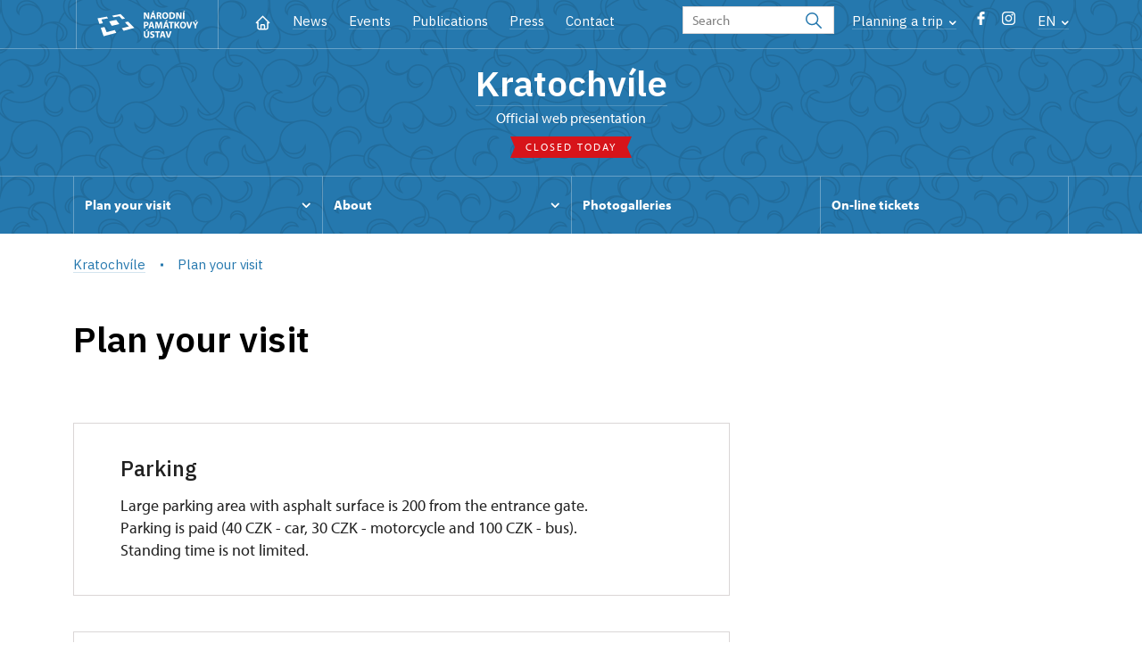

--- FILE ---
content_type: text/html; charset=UTF-8
request_url: http://zamek-kratochvile.cz/en/plan-your-visit
body_size: 11702
content:
	<!DOCTYPE html>
	<html lang="en">
	<head>
								<script async src="https://www.googletagmanager.com/gtag/js?id=UA-77244430-13"></script>
	<script>
		window.dataLayer = window.dataLayer || [];
		function gtag() {dataLayer.push(arguments);}
		gtag('consent', 'default', {
			'ad_storage': 'denied',
			'analytics_storage': 'denied',
			'wait_for_update': 1000
		});
		gtag('js', new Date());
		gtag('config', 'UA-77244430-13');
	</script>
			
																																						
																																				
		<title>Plan your visit - Kratochvíle</title>
		<meta property="og:type" content="label_website_page" />
<meta property="og:image" content="http://zamek-kratochvile.cz/pamatky/kratochvile/fotogalerie/akce/brusleni/image-thumb__204293__OgTagImage/2026.01.11_2131.03.webp" />
<meta name="viewport" content="width=device-width,initial-scale=1" />
<meta http-equiv="Content-Type" content="text/html; charset=utf-8" />
<meta http-equiv="x-ua-compatible" content="ie=edge" />
<meta name="author" content="portadesign.cz" />
<meta name="description" content="Official web presentation" />
<meta property="twitter:card" content="summary_large_image" />
<meta property="og:url" content="http://zamek-kratochvile.czhttp://zamek-kratochvile.cz/en/plan-your-visit" />
<meta property="og:title" content="Plan your visit" />
<meta property="twitter:title" content="Plan your visit" />
<meta property="og:description" content="Official web presentation" />
<meta property="twitter:description" content="Official web presentation" />

						<link rel="preconnect" href="https://use.typekit.net">
<link rel="preconnect" href="https://fonts.googleapis.com">
<link rel="preconnect" href="https://fonts.gstatic.com" crossorigin>
<link rel="stylesheet" href="https://use.typekit.net/ayr3fgs.css">
<link rel="stylesheet" href="https://fonts.googleapis.com/css2?family=IBM+Plex+Sans:wght@400;500;600&display=swap">
				<link rel="apple-touch-icon" sizes="180x180" href="/apple-touch-icon.png">
<link rel="icon" type="image/png" sizes="32x32" href="/favicon-32x32.png">
<link rel="icon" type="image/png" sizes="16x16" href="/favicon-16x16.png">
<link rel="manifest" href="/site.webmanifest">
<link rel="mask-icon" href="/safari-pinned-tab.svg" color="#d92505">
<meta name="msapplication-TileColor" content="#ffffff">
<meta name="theme-color" content="#ffffff">
											<link href="/cache-buster-1698399558/static/css/jquery.fancybox.min.css" media="screen" rel="stylesheet" type="text/css" />
<link href="/cache-buster-1698399558/static/css/jquery.qtip.min.css" media="screen" rel="stylesheet" type="text/css" />
<link href="/cache-buster-1698399558/static/css/jperfect-scrollbar.min.css" media="screen" rel="stylesheet" type="text/css" />
<link href="/cache-buster-1698399558/static/css/jquery-ui.css" media="screen" rel="stylesheet" type="text/css" />
<link href="/cache-buster-1750125817/static/css/style.css" media="screen" rel="stylesheet" type="text/css" />
<link href="/cache-buster-1698399558/static/css/sight-patterns.css" media="screen" rel="stylesheet" type="text/css" />
<link href="/cache-buster-1698399558/static/css/devel-temp.css" media="screen" rel="stylesheet" type="text/css" />
<link href="/cache-buster-1698399558/static/css/print.css" media="print" rel="stylesheet" type="text/css" />
		
					<link rel="stylesheet" href="/build/grid.84fed404.css">
			<link rel="stylesheet" href="/build/styles.bfe436df.css">
		
		
		<link rel="stylesheet" href="/static/js/lib/leaflet/leaflet.css"  crossorigin="" />
		<script src="/static/js/lib/leaflet/leaflet.js"  crossorigin=""></script>
		<script src="https://cdnjs.cloudflare.com/ajax/libs/leaflet-gpx/2.1.2/gpx.min.js" crossorigin=""></script>
	</head>
	<body class="tpl-en var-b patt-7">
										
		<div id="flash-messages">
			
<div class="container">
	</div>		</div>

																			<header class="header header-sight alt">
	<div class="h_1">
		<div class="container">
			<div class="row">
				<div class="col-md-12">
					<a href="http://www.npu.cz/en" class="logo-holder" title="Národní památkový ústav - Úvod" target="_self">
						<svg class="icon logo-horizontal">
							<use xlink:href="/static/svg/svg-sprite.svg#logo-horizontal" />
						</svg>
					</a>
					<nav class="main-nav" role="navigation">
						<ul>
							<li class="home">
								<a href="/en" class="icon-home" title="Úvod" target="_self">
									<?xml version="1.0" encoding="UTF-8"?>
<svg width="19px" height="19px" viewBox="0 0 19 19" version="1.1" xmlns="http://www.w3.org/2000/svg" xmlns:xlink="http://www.w3.org/1999/xlink">
    <g id="Page-1" stroke="none" stroke-width="1" fill="none" fill-rule="evenodd">
        <g id="pamatka_lista" transform="translate(-335.000000, -25.000000)">
            <g id="Group" transform="translate(335.000000, 25.000000)">
                <polygon id="Path" points="0 0 19 0 19 19 0 19"></polygon>
                <polyline id="Path" stroke="#FFFFFF" stroke-width="1.5" stroke-linecap="round" stroke-linejoin="round" points="3.95833333 9.5 2.375 9.5 9.5 2.375 16.625 9.5 15.0416667 9.5"></polyline>
                <path d="M3.95833333,9.5 L3.95833333,15.0416667 C3.95833333,15.9161175 4.66721581,16.625 5.54166667,16.625 L13.4583333,16.625 C14.3327842,16.625 15.0416667,15.9161175 15.0416667,15.0416667 L15.0416667,9.5" id="Path" stroke="#FFFFFF" stroke-width="1.5" stroke-linecap="round" stroke-linejoin="round"></path>
                <path d="M7.375,15.6249997 L7.375,12.6249997 C7.375,12.0727149 7.97195367,11.6249997 8.70833333,11.6249997 L10.0416667,11.6249997 C10.7780463,11.6249997 11.375,12.0727149 11.375,12.6249997 L11.375,15.6249997" id="Path" stroke="#FFFFFF" stroke-width="1.5" stroke-linecap="round" stroke-linejoin="round"></path>
            </g>
        </g>
    </g>
</svg>
								</a>
							</li>
															<li><a href="/en/news">News</a></li>
															<li><a href="/en/events">Events</a></li>
															<li><a href="/en/publications">Publications</a></li>
															<li><a href="/en/press">Press</a></li>
															<li><a href="/en/plan-your-visit/contact">Contact</a></li>
													</ul>
					</nav>

					<div class="service-nav">
	<div class="search__head-form">
		
<form name="headSearch" method="get" action="http://www.npu.cz/en/search-results" class="search-form">

<input type="hidden" id="headSearch_page" name="headSearch[page]" value="1" />
<input type="text" id="headSearch_query" name="headSearch[query]" placeholder="Search" class="text form-input" />

<button type="submit" id="headSearch_send" name="headSearch[send]" class="submit search-submit"><span class="search-ico"></span></button>

<input type="hidden" id="headSearch_section" name="headSearch[section]" value="830" /><input type="hidden" id="headSearch_offset" name="headSearch[offset]" value="0" /><input type="hidden" id="headSearch_type" name="headSearch[type]" /><input type="hidden" id="headSearch_formId" name="headSearch[formId]" /></form>
	</div>
			<div class="search-freq">
				<a href="javascript:void(0)" class="drop-trig" data-id="search-freq">
		Planning a&nbsp;trip
		<span class="ico"><svg height="5" viewBox="0 0 8 5" width="8" xmlns="http://www.w3.org/2000/svg"><path d="m0 0 3 3-3 3" fill="none" stroke="#fff" stroke-linecap="round" stroke-linejoin="round" stroke-width="1.5" transform="matrix(0 1 -1 0 6.75 1.25)"/></svg></span>
	</a>
			<div class="dropdown" id="search-freq" style="display: none;">
	<ul>
		<li>
			<a href="http://www.npu.cz/en/castles-and-chateaux">
				Planning a&nbsp;trip?
			</a>
		</li>
		<li>
			<a href="http://www.npu.cz/en/castles-and-chateaux/trip-suggestions">
				Recommended trips
			</a>
		</li>
		<li>
			<a href="http://www.npu.cz/en/castles-and-chateaux/list-of-heritage-sites">
				List of heritage sites
			</a>
		</li>
		<li>
			<a href="http://www.npu.cz/en/castles-and-chateaux/undiscovered-monuments">
				Undiscovered heritage
			</a>
		</li>
		<li>
			<a href="http://www.npu.cz/en/events">
				Events on sights
			</a>
		</li>
	</ul>
</div>
		</div>
		<ul class="socials">
			<li class="fb"><a href="https://www.facebook.com/Kratochvilezamek" title="Facebook" target="_blank" class="no-after-icon"><span class="icon-wrap"><svg class="icon icon-fb"><use xlink:href="/static/svg/svg-sprite.svg#icon-fb" /></svg></span></a></li>
			<li class="in"><a href="https://www.instagram.com/kastelankratochvile/" title="Instagram" target="_blank" class="no-after-icon"><span class="icon-wrap"><svg class="icon icon-instagram"><use xlink:href="/static/svg/svg-sprite.svg#icon-instagram" /></svg></span></a></li>
	</ul>
	<div class="lng">
		
											
			
			<a href="javascript:void(0)" class="drop-trig" data-id="lng-drop">
			EN
			<span class="ico"><svg height="5" viewBox="0 0 8 5" width="8" xmlns="http://www.w3.org/2000/svg"><path d="m0 0 3 3-3 3" fill="none" stroke="#fff" stroke-linecap="round" stroke-linejoin="round" stroke-width="1.5" transform="matrix(0 1 -1 0 6.75 1.25)"/></svg></span>
		</a>
		<div class="dropdown" id="lng-drop" style="display: none;">
			<ul class="language">
																								<li>
							<a href="/cs/informace-pro-navstevniky" class="no-lng-warning" title="Česky" target="_self">
								CS
							</a>
						</li>
												</ul>
		</div>
	
	</div>
</div>
					<a class="nav-btn js-toggle-menu" type="button" aria-label="Mobilní menu" data-target="#mobile-menu">
						<span class="menu-text">MENU</span>
						<span class="menu-hamburger__lines">
							<span class="menu-hamburger__line" id="line1"></span>
							<span class="menu-hamburger__line" id="line2"></span>
							<span class="menu-hamburger__line" id="line3"></span>
						</span>
					</a>
				</div>
			</div>
		</div>
	</div>
</header>
<header class="header header-sight alt header-sight-bottom">
	<div class="header-overlay-wrap">
		<div class="header-overlay">
			<div class="h_2">
				<div class="container">
					<div class="row">
						<div class="col-md-12">
							<div class="section-head last">
								<h1 class="section__headline--center"><a href="/en">Kratochvíle</a></h1>
								<p class="subhead">Official web presentation</p>
																	<a href="/en/plan-your-visit/opening-hours">
										<div class="status closed">
											Closed today
										</div>
									</a>
															</div>
						</div>
					</div>
				</div>
			</div>

			<div class="el-fix-wrap">
	<div class="h_3 el-fix">
		<div class="container">
			<div class="row">
				<div class="col-md-12">
					<nav class="block-nav std-nav" role="navigation">
						<ul id="sub-nav" class="ib level-0">
																								<li>
										<div class="pos-r">
											<a href="/en/plan-your-visit" data-id="1261" class="main-link">
												<span class="va-m">
													Plan your visit
																											<span class="ico"><svg height="5" viewBox="0 0 8 5" width="8" xmlns="http://www.w3.org/2000/svg"><path d="m0 0 3 3-3 3" fill="none" stroke="#fff" stroke-linecap="round" stroke-linejoin="round" stroke-width="1.5" transform="matrix(0 1 -1 0 6.75 1.25)"/></svg></span>
																									</span>
											</a>
																						<div class="sub-nav-wrap clearfix">
												<div class="sub-nav-item level-1" id="1261">
	<ul class="sub-nav">
					<li class="head">
				<a href="/en/plan-your-visit">Plan your visit</a>
			</li>
					<li>
				<a href="/en/plan-your-visit/tours">Tours</a>
			</li>
					<li>
				<a href="/en/plan-your-visit/opening-hours">Opening hours</a>
			</li>
					<li>
				<a href="/en/plan-your-visit/admission">Admission</a>
			</li>
					<li>
				<a href="/en/plan-your-visit/contact">Contact</a>
			</li>
			</ul>
</div>											</div>
																					</div>
									</li>
																																<li>
										<div class="pos-r">
											<a href="/en/about" data-id="1262" class="main-link">
												<span class="va-m">
													About
																											<span class="ico"><svg height="5" viewBox="0 0 8 5" width="8" xmlns="http://www.w3.org/2000/svg"><path d="m0 0 3 3-3 3" fill="none" stroke="#fff" stroke-linecap="round" stroke-linejoin="round" stroke-width="1.5" transform="matrix(0 1 -1 0 6.75 1.25)"/></svg></span>
																									</span>
											</a>
																						<div class="sub-nav-wrap clearfix">
												<div class="sub-nav-item level-1" id="1262">
	<ul class="sub-nav">
					<li class="head">
				<a href="/en/about">About</a>
			</li>
					<li>
				<a href="/en/about/history">History</a>
			</li>
			</ul>
</div>											</div>
																					</div>
									</li>
																																<li>
										<div class="pos-r">
											<a href="/en/photogalleries" class="main-link" target="_self">
												<span class="va-m">
													Photogalleries
																									</span>
											</a>
																					</div>
									</li>
																																<li>
										<div class="pos-r">
											<a href="/en/online-tickets" class="main-link" target="_self">
												<span class="va-m">
													On-line tickets
																									</span>
											</a>
																					</div>
									</li>
																				</nav>
				</div>
			</div>
		</div>
	</div>
</div>
					</div>
	</div>
</header>

		
		<main class="main-content sight">
																														<div class="breadcrumb breadcrumb-alt">
		<div class="container">
			<div class="breadcrumb__content">
															<a class="breadcrumb__content-item" href="/en"><span>Kratochvíle</span></a>
																				<span class="breadcrumb__content-item">Plan your visit</span>
												</div> 		</div> 	</div> 
	

												
			
<hr class="divider">
<div class="block">
	<div class="container">
		<div class="row">
			<div class="col-lg-12">
				<div class="section-head">
					<h1>Plan your visit</h1>
				</div>
			</div>
		</div>
	</div>
</div>
<div class="block">
	<div class="container">
		<div class="row">
			<div class="col-xl-8">

				
																												
			<div class="accordion alt-padding">
		<div class="item-list">
			<div class="item">
				<div class="item-head">
											<h3 id="parking">Parking</h3>
										<div class="wysiwyg__content">
						<p><span id="result_box" lang="en"><span>Large parking area with asphalt surface is 200&nbsp;from the entrance gate.</span> <span>Parking is paid (40&nbsp;CZK - car, 30&nbsp;CZK - motorcycle and 100&nbsp;CZK - bus).</span> <span>Standing time is not limited.</span></span></p>

					</div>
																																																				</div> 							</div> 		</div> 	</div> 	
																								
			<div class="accordion alt-padding">
		<div class="item-list">
			<div class="item">
				<div class="item-head">
											<h3 id="wheel-chair">Accessibility</h3>
										<div class="wysiwyg__content">
						<p><span id="result_box" lang="en"><span title="V předzámčí veřejné WC uzpůsobené pro vozíčkáře - s&nbsp;podpůrnými madly.

">Public toilets are adapted for wheelchair users - with support handles.</span></span></p>

<p><strong><span lang="en">CHURCH</span></strong><span id="result_box" lang="en"><span title="KOSTEL: Přístup ke kostelu z&nbsp;jižní strany: nejprve 3&nbsp;stupně (16 + 16 + 16&nbsp;cm) nebo sjezd  z&nbsp;bočního svahu (délka cca 1, 5&nbsp;m).">: <strong>Access to the church from the south side:</strong> first 3&nbsp;stairs (16 + 16 + 16&nbsp;cm) or downhill slope (length approx. 1, 5&nbsp;m) </span><span title="- pouze s&nbsp;pomocí průvodce, pak přímo vstup do kostela z&nbsp;jižní strany: 1&nbsp;stupeň (6&nbsp;cm).">- only with the help of a&nbsp;guide, then directly to the church from the south side: a&nbsp;stair (6&nbsp;cm). </span><span title="Vstup ze severní strany, ze zahrady: 3&nbsp;stupně (14 + 18 + 17&nbsp;cm)."><strong>Entrance from the north side, from the garden:</strong> 3&nbsp;stairs (14 + 18 + 17&nbsp;cm). </span><br />
<br />
<span title="VILA: přízemí - vstup dvoukřídlými dveřmi, 1&nbsp;stupeň (6&nbsp;cm)."><strong>VILLA</strong>: <strong>Ground floor</strong> - entrance with double doors, a&nbsp;stair (6&nbsp;cm). </span><span title="Přízemí je jen částečně přístupné i&nbsp;pro klienty na elektrickém vozíku.">The ground floor is only partially accessible to clients on a&nbsp;wheelchair&nbsp; </span><span title="( zvýšené prahy 6&nbsp;cm ).">(increased door sills by 6&nbsp;cm). </span></span><br />
<span lang="en"><span title="Po telefonické domluvě možná prohlídka renesančních interiérů 1.&nbsp;patra vily.">After a&nbsp;phone call, maybe a&nbsp;tour of the Renaissance interiors of the <strong>1st floor of the villa</strong>. </span><span title="Po zdolání schodiště s&nbsp;podestou (16 + 11&nbsp;stupňů) pohyb po 1.&nbsp;patře téměř bezbariérový (zvýšené kamenné prahy do 9&nbsp;cm).">After climbing the staircase (16 + 11&nbsp;stairs) the movement on the 1st floor is almost barrier-free (increased stone door sills by 9&nbsp;cm).</span><br />
<br />
<span title="ZAHRADA: bezbariérová, cesty zpevněný pískový  (mlatový) povrch."><strong>GARDEN</strong>: barrier-free, paths with firmed sand surface. </span><span title="Přístupnost velmi dobrá, v&nbsp;některých částech jsou kamenné stupně, které však lze velmi dobře objíždět jinou trasou.">Accessibility is very good, in some parts there are stone stairs, but they can be very well traveled by another route.</span></span></p>

					</div>
																																																				</div> 							</div> 		</div> 	</div> 	
																								
			<div class="accordion alt-padding">
		<div class="item-list">
			<div class="item">
				<div class="item-head">
											<h3 id="dog">Pets</h3>
										<div class="wysiwyg__content">
						<p><span id="result_box" lang="en"><span>Entrance to the castle garden is possible if your pets are on a&nbsp;leash and do not endanger other visitors. To entrer of animals is forbidden to interiors of chateau.</span></span><span lang="en"><span> Smaller pets can take a&nbsp;tour but only if they are in a&nbsp;bag;</span> <span>if they do not disturb the tour by whining, barking, growling;</span> <span>and do not endanger other visitors.</span></span></p>

					</div>
																																																				</div> 							</div> 		</div> 	</div> 	
																								
			<div class="accordion alt-padding">
		<div class="item-list">
			<div class="item">
				<div class="item-head">
											<h3 id="bike">Cyclists</h3>
										<div class="wysiwyg__content">
						<p>Cycling is prohibited in the area. Bicycles <span id="result_box" lang="en"><span>can only be guided in the castle gardens.</span> </span>It is forbidden bicycles to lean against the walls.</p>

					</div>
																																																				</div> 							</div> 		</div> 	</div> 	
																								
			<div class="accordion alt-padding">
		<div class="item-list">
			<div class="item">
				<div class="item-head">
											<h3 id="baby">Child facilities</h3>
										<div class="wysiwyg__content">
						<p>Baby changing table <span lang="en"><span>is in public toilets.</span></span></p>

					</div>
																																																				</div> 							</div> 		</div> 	</div> 	
																								
			<div class="accordion alt-padding">
		<div class="item-list">
			<div class="item">
				<div class="item-head">
											<h3 id="lunch">Refreshments</h3>
										<div class="wysiwyg__content">
						<p>Sweetshop-cafe - Elephant Bastion - with comfortable seating right in the garden offers coffee, tea, soft dinks, cakes, ice-cream ... Restaurant 50&nbsp;m from the entrance gate and with seating on the terrace overlooking the chateau.<span id="result_box" lang="en"> A<span>another refreshment are in town Netolice (2&nbsp;km from the castle).</span></span></p>

<p>&nbsp;</p>

					</div>
																																																				</div> 							</div> 		</div> 	</div> 	
					
				

			</div>
			<div class="col-md-12">
				<div class="sidebar">
					<div>
	<h2>Quick contact</h2>
	<div>
		<p>Are you lost? Don't worry, give us a&nbsp;call and we will help you.</p>
	</div>

								<div class="conservationists">
				<div class="accordion collapsible">
					<div class="item-list">
																							
<div class="item">
	<div class="item-head">
		<div class="img">
							<?xml version="1.0" encoding="UTF-8"?>
<svg width="75px" height="75px" viewBox="0 0 75 75" version="1.1" xmlns="http://www.w3.org/2000/svg" xmlns:xlink="http://www.w3.org/1999/xlink">
    <title>9407842C-D2AF-4D98-8BF6-8A7FBD413D45</title>
    <defs>
        <circle id="path-1" cx="37.5" cy="37.5" r="37.5"></circle>
    </defs>
    <g id="Page-1" stroke="none" stroke-width="1" fill="none" fill-rule="evenodd">
        <g id="NPU_textova_stranka" transform="translate(-245.000000, -4221.000000)">
            <g id="Bitmap" transform="translate(245.000000, 4221.000000)">
                <mask id="mask-2" fill="white">
                    <use xlink:href="#path-1"></use>
                </mask>
                <use id="Mask" fill="#F3F3F3" xlink:href="#path-1"></use>
                <g id="Group-6" mask="url(#mask-2)">
                    <g transform="translate(9.000000, 12.000000)">
                        <path d="M54.1504665,54.1094164 C54.0703414,53.9902912 53.9903412,53.859416 53.9004661,53.7402909 C54.0000913,53.8701661 54.0802164,53.9902912 54.1504665,54.1094164" id="Fill-1" stroke="none" fill="#FFFFFF" fill-rule="evenodd"></path>
                        <path d="M53.3301528,52.9805148 C53.2402776,52.8701396 53.1505275,52.7597644 53.0499024,52.6503893 C53.1505275,52.7597644 53.2402776,52.8701396 53.3301528,52.9805148" id="Fill-3" stroke="none" fill="#FFFFFF" fill-rule="evenodd"></path>
                        <path d="M52.6602393,52.2207387 C52.480614,52.0196134 52.2998638,51.8301131 52.0899885,51.6406128 C52.2901138,51.8301131 52.480614,52.0293634 52.6602393,52.2207387" id="Fill-5" stroke="none" fill="#FFFFFF" fill-rule="evenodd"></path>
                        <path d="M14.0800955,20.8593679 C14.3095959,19.4599909 14.9297218,18.9999902 14.9297218,18.9999902 C16.9599747,18.9999902 16.9902204,16.9999873 16.9902204,16.9999873 C16.9902204,16.9999873 17.0595999,10.7499782 19.9999792,8.99997562 C19.9999792,8.99997562 20.3096046,14.6894839 21.9999821,16.9999873 C21.9999821,16.9999873 30.0801189,20.0097417 40.1700086,19.0898653 C40.8603846,19.0292403 41.5097605,19.4502409 41.7305109,20.0996168 C41.8798861,20.5604925 42.0000112,21.1797434 42.0000112,21.9999946 C42.0000112,26.5000011 39.0303819,26.7792516 39.0303819,26.7792516 C38.2998809,30.6201322 36.2500029,33.8105118 33.7304992,35.7997647 C31.9502466,37.2002668 29.9404937,38.0000179 27.9999908,38.0000179 C25.9697379,38.0000179 23.8398598,37.1201416 21.9999821,35.5801394 C19.5996036,33.5898865 17.6699758,30.480507 16.9697247,26.7792516 C16.9697247,26.7792516 13.9902204,26.5000011 13.9902204,21.9999946 C13.9902204,21.5604939 14.0195954,21.1894934 14.0800955,20.8593679 Z" id="Stroke-7" stroke="currentColor" stroke-width="1.2" fill="none" stroke-linecap="round" stroke-linejoin="round"></path>
                        <path d="M55.9698066,59.1894988 C55.9698066,59.2597489 55.9805566,59.330124 55.9805566,59.4003741" id="Stroke-9" stroke="currentColor" stroke-width="1.2" fill="none" stroke-linecap="round" stroke-linejoin="round"></path>
                        <path d="M55.7305563,57.7100092 C55.7598063,57.8203843 55.7803063,57.9297595 55.7999314,58.0293846 C55.8301814,58.1602598 55.8604315,58.290135 55.8701815,58.4200102" id="Stroke-11" stroke="currentColor" stroke-width="1.2" fill="none" stroke-linecap="round" stroke-linejoin="round"></path>
                        <path d="M55.549881,57.0293457 C55.5898811,57.1504708 55.6201311,57.269596 55.6505062,57.3799712" id="Stroke-13" stroke="currentColor" stroke-width="1.2" fill="none" stroke-linecap="round" stroke-linejoin="round"></path>
                        <path d="M54.7901174,55.200243 C54.9102426,55.4297433 55.0196177,55.6602437 55.1202429,55.890619" id="Stroke-15" stroke="currentColor" stroke-width="1.2" fill="none" stroke-linecap="round" stroke-linejoin="round"></path>
                        <path d="M53.9004661,53.7402784 C53.9903412,53.8594035 54.0703414,53.9902787 54.1504665,54.1094039" id="Stroke-17" stroke="currentColor" stroke-width="1.2" fill="none" stroke-linecap="round" stroke-linejoin="round"></path>
                        <path d="M53.0498774,52.6504268 C53.1505025,52.7598019 53.2402526,52.8701771 53.3301278,52.9805523" id="Stroke-19" stroke="currentColor" stroke-width="1.2" fill="none" stroke-linecap="round" stroke-linejoin="round"></path>
                        <path d="M52.089926,51.6406628 C52.2901763,51.8301631 52.4805515,52.0292884 52.6601768,52.2207887" id="Stroke-21" stroke="currentColor" stroke-width="1.2" fill="none" stroke-linecap="round" stroke-linejoin="round"></path>
                        <path d="M0,60.00005 C0,58.1895474 0.440375642,52.7500394 8.58988753,48.2500329 C9.0497632,48.0000325 9.54001391,47.7597821 10.0703897,47.5195318 C12.1503927,46.5996555 14.6797714,45.7792793 16.8603996,44.7997778 C19.7197788,43.529276 22.0000321,41.9902737 22.0000321,39.5898952 L22.0000321,38.5195187 L22.0000321,35.5801394 L22.0000321,35.5703894" id="Stroke-23" stroke="currentColor" stroke-width="1.2" fill="none" stroke-linecap="round" stroke-linejoin="round"></path>
                        <path d="M47.0303436,48.0498326 C47.1602188,48.1094577 47.290094,48.1797078 47.4102191,48.2500829 C48.3799706,48.7900837 49.2500968,49.3398345 50.0098479,49.9004603 C50.7998491,50.4804611 51.4903501,51.060587 52.089976,51.6407128 C52.2998513,51.8300881 52.4806015,52.0195884 52.6602268,52.2207137 C52.799852,52.3594639 52.9297272,52.5098391 53.0498524,52.6504643 C53.1504775,52.7598394 53.2403526,52.8702146 53.3301028,52.9804648 C53.5401031,53.2403401 53.7306034,53.4903405 53.9004786,53.7403409 C54.0001038,53.8702161 54.0801039,53.9903412 54.150479,54.1094664 C54.4004793,54.480467 54.6104796,54.8398425 54.7901049,55.200218 C54.9199801,55.4297183 55.0303553,55.6602187 55.1202304,55.890719 C55.2998556,56.2900946 55.4404809,56.6699701 55.549856,57.0293457 C55.5801061,57.1504708 55.6202311,57.259846 55.6504812,57.3799712 C55.6797312,57.4903463 55.7101062,57.5997215 55.7306063,57.7099717 C55.7598563,57.8203468 55.7803563,57.929722 55.7998564,58.0293471 C55.8301064,58.1699723 55.8497314,58.2998475 55.8702315,58.4199727 C55.9199815,58.7002231 55.9502316,58.9599735 55.9698566,59.1894738 C55.9698566,59.2598489 55.9806066,59.330099 55.9806066,59.4004741 C56.0001067,59.6299745 56.0001067,59.8300998 56.0001067,60.0001" id="Stroke-25" stroke="currentColor" stroke-width="1.2" fill="none" stroke-linecap="round" stroke-linejoin="round"></path>
                        <path d="M10.0703272,47.5195693 C9.45020128,36.0000525 9.96970204,27.2001647 11.1602038,20.5292799 C13.8897078,5.02925733 20.1397169,1 23.679722,1 C25.8701002,1 26.9999769,2 26.9999769,2 C26.9999769,2 28.8301045,0 32.9999856,0 C47.2901315,0 47.1700063,38.5195562 47.0303811,48.0498201 C47.0196311,49.0293215 47.000006,49.7001975 47.000006,50.0000729 C43.9200015,55.0000802 39.419995,57.8497094 33.9999871,59.000086 L33.9999871,47.7900697 L33.9999871,40.0000583" id="Stroke-27" stroke="currentColor" stroke-width="1.2" fill="none" stroke-linecap="round" stroke-linejoin="round"></path>
                        <path d="M16.8603746,44.7998278 C20.0498792,47.5800819 24.0401351,49.000084 28.0000158,49.000084 C28.6103917,49.000084 29.2100176,48.9599589 29.8096435,48.9004588" id="Stroke-29" stroke="currentColor" stroke-width="1.2" fill="none" stroke-linecap="round" stroke-linejoin="round"></path>
                    </g>
                </g>
            </g>
        </g>
    </g>
</svg>
					</div>
		<div class="text">
			<div class="row">
				<div class="col-md-12">
					<h2>Irena Buryová</h2>
				</div>
				<div class=" col-xxl-4">
					<ul class="position-list">
													<li>
								PR pracovník
							</li>
											</ul>
				</div>
				<div class="col-md-5 col-xxl-3">
					<ul class="info-list">
																																																									<li>
								<span class="icon"><?xml version="1.0" encoding="UTF-8"?>
<svg width="19px" height="19px" viewBox="0 0 19 19" version="1.1" xmlns="http://www.w3.org/2000/svg" xmlns:xlink="http://www.w3.org/1999/xlink">
    <title>BE8524BE-6F17-4546-AA87-2998DE46E495</title>
    <g id="Page-1" stroke="none" stroke-width="1" fill="none" fill-rule="evenodd">
        <g id="NPU_textova_stranka" transform="translate(-699.000000, -3913.000000)">
            <g id="Group-12" transform="translate(699.000000, 3908.000000)">
                <g id="phone" transform="translate(0.000000, 5.000000)">
                    <polygon id="Path" points="0 0 19 0 19 19 0 19"></polygon>
                    <path d="M3.95833333,3.16666667 L7.125,3.16666667 L8.70833333,7.125 L6.72916667,8.3125 C7.57700859,10.0316284 8.96837157,11.4229914 10.6875,12.2708333 L11.875,10.2916667 L15.8333333,11.875 L15.8333333,15.0416667 C15.8333333,15.9161175 15.1244509,16.625 14.25,16.625 C7.85938894,16.2366395 2.76336049,11.1406111 2.375,4.75 C2.375,3.87554915 3.08388248,3.16666667 3.95833333,3.16666667" id="Path" stroke="#9d9999" stroke-width="1.2" stroke-linecap="round" stroke-linejoin="round"></path>
                </g>
            </g>
        </g>
    </g>
</svg></span>384 324 380, 773 758 198
							</li>
											</ul>
				</div>
				<div class="col-md-7 col-xxl-5">
					<ul class="info-list">
													<li>
								<span class="icon"><?xml version="1.0" encoding="UTF-8"?>
<svg width="19px" height="19px" viewBox="0 0 19 19" version="1.1" xmlns="http://www.w3.org/2000/svg" xmlns:xlink="http://www.w3.org/1999/xlink">
    <title>270137A3-7DA9-4554-B15C-915E1EE2B94B</title>
    <g id="Page-1" stroke="none" stroke-width="1" fill="none" fill-rule="evenodd">
        <g id="NPU_textova_stranka" transform="translate(-868.000000, -3915.000000)">
            <g id="Group-13" transform="translate(868.000000, 3908.000000)">
                <g id="mail" transform="translate(0.000000, 7.000000)">
                    <polygon id="Path" points="0 0 19 0 19 19 0 19"></polygon>
                    <rect id="Rectangle" stroke="#9d9999" stroke-width="1.2" stroke-linecap="round" stroke-linejoin="round" x="2.375" y="3.95833333" width="14.25" height="11.0833333" rx="2"></rect>
                    <polyline id="Path" stroke="#9d9999" stroke-width="1.2" stroke-linecap="round" stroke-linejoin="round" points="2.375 5.54166667 9.5 10.2916667 16.625 5.54166667"></polyline>
                </g>
            </g>
        </g>
    </g>
</svg></span><a href="mailto:buryova.irena@npu.cz">buryova.irena@npu.cz</a>
							</li>
											</ul>
				</div>
			</div>
		</div>
		<a href="javascript:void(0);" class="more">
			<span class="icon"><svg height="34" viewBox="0 0 34 34" width="34" xmlns="http://www.w3.org/2000/svg"><g fill="none" fill-rule="evenodd"><path d="m0 0h34v34h-34z"/><g stroke="currentColor" stroke-linecap="round" stroke-linejoin="round" stroke-width="1.5"><path d="m17 7.083333v19.833334"/><path d="m7.083333 17h19.833334"/></g></g></svg></span>
		</a>
	</div>
	<div class="item-content">
		<div class="row">
							<div class="col-md-12 mb-3">
					<span class="icon"><?xml version="1.0" encoding="UTF-8"?>
<svg width="19px" height="19px" viewBox="0 0 19 19" version="1.1" xmlns="http://www.w3.org/2000/svg" xmlns:xlink="http://www.w3.org/1999/xlink">
    <title>46F7E700-59DD-49E2-B445-AA370B18658A</title>
    <g id="Page-1" stroke="none" stroke-width="1" fill="none" fill-rule="evenodd">
        <g id="NPU_textova_stranka" transform="translate(-487.000000, -4107.000000)">
            <g id="briefcase" transform="translate(487.000000, 4107.000000)">
                <polygon id="Path" points="0 0 19 0 19 19 0 19"></polygon>
                <rect id="Rectangle" stroke="#9d9999" stroke-width="1.2" stroke-linecap="round" stroke-linejoin="round" x="2.375" y="5.54166667" width="14.25" height="10.2916667" rx="2"></rect>
                <path d="M6.33333333,5.54166667 L6.33333333,3.95833333 C6.33333333,3.08388248 7.04221581,2.375 7.91666667,2.375 L11.0833333,2.375 C11.9577842,2.375 12.6666667,3.08388248 12.6666667,3.95833333 L12.6666667,5.54166667" id="Path" stroke="#9d9999" stroke-width="1.2" stroke-linecap="round" stroke-linejoin="round"></path>
                <line x1="9.5" y1="9.5" x2="9.5" y2="9.50791667" id="Path" stroke="#9d9999" stroke-width="1.2" stroke-linecap="round" stroke-linejoin="round"></line>
                <path d="M2.375,10.2916667 C6.85658653,12.5499527 12.1434135,12.5499527 16.625,10.2916667" id="Path" stroke="#9d9999" stroke-width="1.2" stroke-linecap="round" stroke-linejoin="round"></path>
            </g>
        </g>
    </g>
</svg></span>
					<a href="/cs/ups-ceske-budejovice">
						Regional Historic Sites Management in České Budějovice
					</a>
				</div>
										<div class="col-md-12 mb-3">
					<span class="icon"><svg height="19" viewBox="0 0 19 19" width="19" xmlns="http://www.w3.org/2000/svg"><g fill="none" fill-rule="evenodd"><path d="m0 0h19v19h-19z"/><g stroke="#9d9999" stroke-linecap="round" stroke-linejoin="round" stroke-width="1.2"><circle cx="9.5" cy="8.708333" r="2.375"/><path d="m13.9784583 13.1867917-3.3590416 3.3590416c-.6182007.6175773-1.61984102.6175773-2.2380417 0l-3.35983333-3.3590416c-2.47322675-2.4733542-2.47315787-6.48333977.00015385-8.956609 2.47331171-2.47326923 6.48329728-2.47326923 8.95660898 0s2.4733806 6.4832548.0001538 8.956609z"/></g></g></svg></span>
					Petrův Dvůr 9/, Kratochvíle 38411
				</div>
						

		</div>
	</div>
</div>
																														
<div class="item">
	<div class="item-head">
		<div class="img">
							<?xml version="1.0" encoding="UTF-8"?>
<svg width="75px" height="75px" viewBox="0 0 75 75" version="1.1" xmlns="http://www.w3.org/2000/svg" xmlns:xlink="http://www.w3.org/1999/xlink">
    <title>9407842C-D2AF-4D98-8BF6-8A7FBD413D45</title>
    <defs>
        <circle id="path-1" cx="37.5" cy="37.5" r="37.5"></circle>
    </defs>
    <g id="Page-1" stroke="none" stroke-width="1" fill="none" fill-rule="evenodd">
        <g id="NPU_textova_stranka" transform="translate(-245.000000, -4221.000000)">
            <g id="Bitmap" transform="translate(245.000000, 4221.000000)">
                <mask id="mask-2" fill="white">
                    <use xlink:href="#path-1"></use>
                </mask>
                <use id="Mask" fill="#F3F3F3" xlink:href="#path-1"></use>
                <g id="Group-6" mask="url(#mask-2)">
                    <g transform="translate(9.000000, 12.000000)">
                        <path d="M54.1504665,54.1094164 C54.0703414,53.9902912 53.9903412,53.859416 53.9004661,53.7402909 C54.0000913,53.8701661 54.0802164,53.9902912 54.1504665,54.1094164" id="Fill-1" stroke="none" fill="#FFFFFF" fill-rule="evenodd"></path>
                        <path d="M53.3301528,52.9805148 C53.2402776,52.8701396 53.1505275,52.7597644 53.0499024,52.6503893 C53.1505275,52.7597644 53.2402776,52.8701396 53.3301528,52.9805148" id="Fill-3" stroke="none" fill="#FFFFFF" fill-rule="evenodd"></path>
                        <path d="M52.6602393,52.2207387 C52.480614,52.0196134 52.2998638,51.8301131 52.0899885,51.6406128 C52.2901138,51.8301131 52.480614,52.0293634 52.6602393,52.2207387" id="Fill-5" stroke="none" fill="#FFFFFF" fill-rule="evenodd"></path>
                        <path d="M14.0800955,20.8593679 C14.3095959,19.4599909 14.9297218,18.9999902 14.9297218,18.9999902 C16.9599747,18.9999902 16.9902204,16.9999873 16.9902204,16.9999873 C16.9902204,16.9999873 17.0595999,10.7499782 19.9999792,8.99997562 C19.9999792,8.99997562 20.3096046,14.6894839 21.9999821,16.9999873 C21.9999821,16.9999873 30.0801189,20.0097417 40.1700086,19.0898653 C40.8603846,19.0292403 41.5097605,19.4502409 41.7305109,20.0996168 C41.8798861,20.5604925 42.0000112,21.1797434 42.0000112,21.9999946 C42.0000112,26.5000011 39.0303819,26.7792516 39.0303819,26.7792516 C38.2998809,30.6201322 36.2500029,33.8105118 33.7304992,35.7997647 C31.9502466,37.2002668 29.9404937,38.0000179 27.9999908,38.0000179 C25.9697379,38.0000179 23.8398598,37.1201416 21.9999821,35.5801394 C19.5996036,33.5898865 17.6699758,30.480507 16.9697247,26.7792516 C16.9697247,26.7792516 13.9902204,26.5000011 13.9902204,21.9999946 C13.9902204,21.5604939 14.0195954,21.1894934 14.0800955,20.8593679 Z" id="Stroke-7" stroke="currentColor" stroke-width="1.2" fill="none" stroke-linecap="round" stroke-linejoin="round"></path>
                        <path d="M55.9698066,59.1894988 C55.9698066,59.2597489 55.9805566,59.330124 55.9805566,59.4003741" id="Stroke-9" stroke="currentColor" stroke-width="1.2" fill="none" stroke-linecap="round" stroke-linejoin="round"></path>
                        <path d="M55.7305563,57.7100092 C55.7598063,57.8203843 55.7803063,57.9297595 55.7999314,58.0293846 C55.8301814,58.1602598 55.8604315,58.290135 55.8701815,58.4200102" id="Stroke-11" stroke="currentColor" stroke-width="1.2" fill="none" stroke-linecap="round" stroke-linejoin="round"></path>
                        <path d="M55.549881,57.0293457 C55.5898811,57.1504708 55.6201311,57.269596 55.6505062,57.3799712" id="Stroke-13" stroke="currentColor" stroke-width="1.2" fill="none" stroke-linecap="round" stroke-linejoin="round"></path>
                        <path d="M54.7901174,55.200243 C54.9102426,55.4297433 55.0196177,55.6602437 55.1202429,55.890619" id="Stroke-15" stroke="currentColor" stroke-width="1.2" fill="none" stroke-linecap="round" stroke-linejoin="round"></path>
                        <path d="M53.9004661,53.7402784 C53.9903412,53.8594035 54.0703414,53.9902787 54.1504665,54.1094039" id="Stroke-17" stroke="currentColor" stroke-width="1.2" fill="none" stroke-linecap="round" stroke-linejoin="round"></path>
                        <path d="M53.0498774,52.6504268 C53.1505025,52.7598019 53.2402526,52.8701771 53.3301278,52.9805523" id="Stroke-19" stroke="currentColor" stroke-width="1.2" fill="none" stroke-linecap="round" stroke-linejoin="round"></path>
                        <path d="M52.089926,51.6406628 C52.2901763,51.8301631 52.4805515,52.0292884 52.6601768,52.2207887" id="Stroke-21" stroke="currentColor" stroke-width="1.2" fill="none" stroke-linecap="round" stroke-linejoin="round"></path>
                        <path d="M0,60.00005 C0,58.1895474 0.440375642,52.7500394 8.58988753,48.2500329 C9.0497632,48.0000325 9.54001391,47.7597821 10.0703897,47.5195318 C12.1503927,46.5996555 14.6797714,45.7792793 16.8603996,44.7997778 C19.7197788,43.529276 22.0000321,41.9902737 22.0000321,39.5898952 L22.0000321,38.5195187 L22.0000321,35.5801394 L22.0000321,35.5703894" id="Stroke-23" stroke="currentColor" stroke-width="1.2" fill="none" stroke-linecap="round" stroke-linejoin="round"></path>
                        <path d="M47.0303436,48.0498326 C47.1602188,48.1094577 47.290094,48.1797078 47.4102191,48.2500829 C48.3799706,48.7900837 49.2500968,49.3398345 50.0098479,49.9004603 C50.7998491,50.4804611 51.4903501,51.060587 52.089976,51.6407128 C52.2998513,51.8300881 52.4806015,52.0195884 52.6602268,52.2207137 C52.799852,52.3594639 52.9297272,52.5098391 53.0498524,52.6504643 C53.1504775,52.7598394 53.2403526,52.8702146 53.3301028,52.9804648 C53.5401031,53.2403401 53.7306034,53.4903405 53.9004786,53.7403409 C54.0001038,53.8702161 54.0801039,53.9903412 54.150479,54.1094664 C54.4004793,54.480467 54.6104796,54.8398425 54.7901049,55.200218 C54.9199801,55.4297183 55.0303553,55.6602187 55.1202304,55.890719 C55.2998556,56.2900946 55.4404809,56.6699701 55.549856,57.0293457 C55.5801061,57.1504708 55.6202311,57.259846 55.6504812,57.3799712 C55.6797312,57.4903463 55.7101062,57.5997215 55.7306063,57.7099717 C55.7598563,57.8203468 55.7803563,57.929722 55.7998564,58.0293471 C55.8301064,58.1699723 55.8497314,58.2998475 55.8702315,58.4199727 C55.9199815,58.7002231 55.9502316,58.9599735 55.9698566,59.1894738 C55.9698566,59.2598489 55.9806066,59.330099 55.9806066,59.4004741 C56.0001067,59.6299745 56.0001067,59.8300998 56.0001067,60.0001" id="Stroke-25" stroke="currentColor" stroke-width="1.2" fill="none" stroke-linecap="round" stroke-linejoin="round"></path>
                        <path d="M10.0703272,47.5195693 C9.45020128,36.0000525 9.96970204,27.2001647 11.1602038,20.5292799 C13.8897078,5.02925733 20.1397169,1 23.679722,1 C25.8701002,1 26.9999769,2 26.9999769,2 C26.9999769,2 28.8301045,0 32.9999856,0 C47.2901315,0 47.1700063,38.5195562 47.0303811,48.0498201 C47.0196311,49.0293215 47.000006,49.7001975 47.000006,50.0000729 C43.9200015,55.0000802 39.419995,57.8497094 33.9999871,59.000086 L33.9999871,47.7900697 L33.9999871,40.0000583" id="Stroke-27" stroke="currentColor" stroke-width="1.2" fill="none" stroke-linecap="round" stroke-linejoin="round"></path>
                        <path d="M16.8603746,44.7998278 C20.0498792,47.5800819 24.0401351,49.000084 28.0000158,49.000084 C28.6103917,49.000084 29.2100176,48.9599589 29.8096435,48.9004588" id="Stroke-29" stroke="currentColor" stroke-width="1.2" fill="none" stroke-linecap="round" stroke-linejoin="round"></path>
                    </g>
                </g>
            </g>
        </g>
    </g>
</svg>
					</div>
		<div class="text">
			<div class="row">
				<div class="col-md-12">
					<h2>Mgr. Lucie Rabenhauptová</h2>
				</div>
				<div class=" col-xxl-4">
					<ul class="position-list">
													<li>
								Property Management Officer
							</li>
											</ul>
				</div>
				<div class="col-md-5 col-xxl-3">
					<ul class="info-list">
																																												<li>
								<span class="icon"><?xml version="1.0" encoding="UTF-8"?>
<svg width="19px" height="19px" viewBox="0 0 19 19" version="1.1" xmlns="http://www.w3.org/2000/svg" xmlns:xlink="http://www.w3.org/1999/xlink">
    <title>BE8524BE-6F17-4546-AA87-2998DE46E495</title>
    <g id="Page-1" stroke="none" stroke-width="1" fill="none" fill-rule="evenodd">
        <g id="NPU_textova_stranka" transform="translate(-699.000000, -3913.000000)">
            <g id="Group-12" transform="translate(699.000000, 3908.000000)">
                <g id="phone" transform="translate(0.000000, 5.000000)">
                    <polygon id="Path" points="0 0 19 0 19 19 0 19"></polygon>
                    <path d="M3.95833333,3.16666667 L7.125,3.16666667 L8.70833333,7.125 L6.72916667,8.3125 C7.57700859,10.0316284 8.96837157,11.4229914 10.6875,12.2708333 L11.875,10.2916667 L15.8333333,11.875 L15.8333333,15.0416667 C15.8333333,15.9161175 15.1244509,16.625 14.25,16.625 C7.85938894,16.2366395 2.76336049,11.1406111 2.375,4.75 C2.375,3.87554915 3.08388248,3.16666667 3.95833333,3.16666667" id="Path" stroke="#9d9999" stroke-width="1.2" stroke-linecap="round" stroke-linejoin="round"></path>
                </g>
            </g>
        </g>
    </g>
</svg></span>388 324 380
							</li>
											</ul>
				</div>
				<div class="col-md-7 col-xxl-5">
					<ul class="info-list">
													<li>
								<span class="icon"><?xml version="1.0" encoding="UTF-8"?>
<svg width="19px" height="19px" viewBox="0 0 19 19" version="1.1" xmlns="http://www.w3.org/2000/svg" xmlns:xlink="http://www.w3.org/1999/xlink">
    <title>270137A3-7DA9-4554-B15C-915E1EE2B94B</title>
    <g id="Page-1" stroke="none" stroke-width="1" fill="none" fill-rule="evenodd">
        <g id="NPU_textova_stranka" transform="translate(-868.000000, -3915.000000)">
            <g id="Group-13" transform="translate(868.000000, 3908.000000)">
                <g id="mail" transform="translate(0.000000, 7.000000)">
                    <polygon id="Path" points="0 0 19 0 19 19 0 19"></polygon>
                    <rect id="Rectangle" stroke="#9d9999" stroke-width="1.2" stroke-linecap="round" stroke-linejoin="round" x="2.375" y="3.95833333" width="14.25" height="11.0833333" rx="2"></rect>
                    <polyline id="Path" stroke="#9d9999" stroke-width="1.2" stroke-linecap="round" stroke-linejoin="round" points="2.375 5.54166667 9.5 10.2916667 16.625 5.54166667"></polyline>
                </g>
            </g>
        </g>
    </g>
</svg></span><a href="mailto:rabenhauptova.lucie@npu.cz">rabenhauptova.lucie@npu.cz</a>
							</li>
											</ul>
				</div>
			</div>
		</div>
		<a href="javascript:void(0);" class="more">
			<span class="icon"><svg height="34" viewBox="0 0 34 34" width="34" xmlns="http://www.w3.org/2000/svg"><g fill="none" fill-rule="evenodd"><path d="m0 0h34v34h-34z"/><g stroke="currentColor" stroke-linecap="round" stroke-linejoin="round" stroke-width="1.5"><path d="m17 7.083333v19.833334"/><path d="m7.083333 17h19.833334"/></g></g></svg></span>
		</a>
	</div>
	<div class="item-content">
		<div class="row">
							<div class="col-md-12 mb-3">
					<span class="icon"><?xml version="1.0" encoding="UTF-8"?>
<svg width="19px" height="19px" viewBox="0 0 19 19" version="1.1" xmlns="http://www.w3.org/2000/svg" xmlns:xlink="http://www.w3.org/1999/xlink">
    <title>46F7E700-59DD-49E2-B445-AA370B18658A</title>
    <g id="Page-1" stroke="none" stroke-width="1" fill="none" fill-rule="evenodd">
        <g id="NPU_textova_stranka" transform="translate(-487.000000, -4107.000000)">
            <g id="briefcase" transform="translate(487.000000, 4107.000000)">
                <polygon id="Path" points="0 0 19 0 19 19 0 19"></polygon>
                <rect id="Rectangle" stroke="#9d9999" stroke-width="1.2" stroke-linecap="round" stroke-linejoin="round" x="2.375" y="5.54166667" width="14.25" height="10.2916667" rx="2"></rect>
                <path d="M6.33333333,5.54166667 L6.33333333,3.95833333 C6.33333333,3.08388248 7.04221581,2.375 7.91666667,2.375 L11.0833333,2.375 C11.9577842,2.375 12.6666667,3.08388248 12.6666667,3.95833333 L12.6666667,5.54166667" id="Path" stroke="#9d9999" stroke-width="1.2" stroke-linecap="round" stroke-linejoin="round"></path>
                <line x1="9.5" y1="9.5" x2="9.5" y2="9.50791667" id="Path" stroke="#9d9999" stroke-width="1.2" stroke-linecap="round" stroke-linejoin="round"></line>
                <path d="M2.375,10.2916667 C6.85658653,12.5499527 12.1434135,12.5499527 16.625,10.2916667" id="Path" stroke="#9d9999" stroke-width="1.2" stroke-linecap="round" stroke-linejoin="round"></path>
            </g>
        </g>
    </g>
</svg></span>
					<a href="/cs/ups-ceske-budejovice">
						Regional Historic Sites Management in České Budějovice
					</a>
				</div>
										<div class="col-md-12 mb-3">
					<span class="icon"><svg height="19" viewBox="0 0 19 19" width="19" xmlns="http://www.w3.org/2000/svg"><g fill="none" fill-rule="evenodd"><path d="m0 0h19v19h-19z"/><g stroke="#9d9999" stroke-linecap="round" stroke-linejoin="round" stroke-width="1.2"><circle cx="9.5" cy="8.708333" r="2.375"/><path d="m13.9784583 13.1867917-3.3590416 3.3590416c-.6182007.6175773-1.61984102.6175773-2.2380417 0l-3.35983333-3.3590416c-2.47322675-2.4733542-2.47315787-6.48333977.00015385-8.956609 2.47331171-2.47326923 6.48329728-2.47326923 8.95660898 0s2.4733806 6.4832548.0001538 8.956609z"/></g></g></svg></span>
					Petrův Dvůr 9/, Kratochvíle 38411
				</div>
						

		</div>
	</div>
</div>
																		</div>
				</div>
			</div>
			
		

				
			<div class="button-divider">
						<a href="/en/plan-your-visit/contact" class="btn btn--long" role="button" title="All contacts" target="_self">
		All contacts
	</a>
		</div>
	</div>
				</div>
			</div>
		</div>
	</div>
</div>


		</main>

				<footer class="page-footer">
							
						<div class="page-footer__nav">
		<div class="container">
			<div class="row">
				<div class="col-sm-6 col-md-3 mb-3 mb-md-0">
					<nav class="foot-nav"><ul>
	<li><a href="https://www.zamek-kratochvile.cz/en">Home</a></li>
	<li><a href="https://www.zamek-kratochvile.cz/en/events">Events</a></li>
	<li><a href="https://www.zamek-kratochvile.cz/en/news">News</a></li>
	<li><a href="https://www.zamek-kratochvile.cz/en/publications">Publications</a></li>
	<li><a href="https://www.zamek-kratochvile.cz/en/press">Press</a></li>
	<li><a href="https://www.zamek-kratochvile.cz/en/plan-your-visit/contact">Contact</a></li>
</ul>
</nav>
									</div>
				<div class="col-sm-6 col-md-3 mb-3 mb-md-0">
					<h3>contact</h3>
					<nav class="foot-nav"><p>Kratochvíle state chateau<br />
Petrův Dvůr 9<br />
384 11 Netolice</p>

<p>tel: 388 324 380<br />
&nbsp;</p>
</nav>
				</div>
				<div class="col-sm-6 col-md-3 mb-3 mb-md-0">
					<h3>plan your visit</h3>
					<nav class="foot-nav"><ul>
	<li><a href="https://www.zamek-kratochvile.cz/en/plan-your-visit">Plan your visit</a></li>
	<li><a href="https://www.zamek-kratochvile.cz/en/plan-your-visit/tours">Tours</a></li>
	<li><a href="https://www.zamek-kratochvile.cz/en/plan-your-visit/opening-hours">Opening hours</a></li>
	<li><a href="http://npuvstupenky.colosseum.eu/becov/list">Reservations</a></li>
	<li><a href="https://www.zamek-kratochvile.cz/en/plan-your-visit/admission">Admission</a></li>
	<li><a href="https://www.zamek-kratochvile.cz/en/trips">Trips</a></li>
</ul>
</nav>
				</div>
				<div class="col-sm-6 col-md-3">
					<h3>what can be interesting</h3>
					<nav class="foot-nav"><p><!--class="Mso"--></p>

<ul style="font-size: 15px; color: rgb(170, 171, 171); background-color: rgb(32, 33, 33);">
	<li><a href="https://www.zamek-kratochvile.cz/en/about">About chateau</a></li>
	<li><a href="https://www.zamek-kratochvile.cz/en/photogalleries">Photo gallery</a></li>
	<li>&nbsp;</li>
</ul>
</nav>
				</div>
				<div class="col-12">
											<div class="row">
							<div class="col-lg-8 mt-3">
								<div class="statement">
									<p>Except where otherwise noted content on this site is licensed under CC BY-NC-ND 3.0&nbsp;CZ <a href="https://creativecommons.org/licenses/by-nc-nd/3.0/cz/" target="_blank">Creative Commons License</a>. (Attribution + Non-commercial + No Derivatives). When using any content link to the www.npu.cz website and add: „source: National Heritage Institute“.</p>
								</div>
							</div>
						</div>
									</div>
			</div> 		</div> 	</div> 						

							
						<div class="page-footer__copy">
		<div class="container">
			<div class="page-footer__copy-content">
				<div class="page-footer__copy-col">
																																<a href="http://www.npu.cz/en/about-us/legal-arrangements" title="Legal arrangements" target="_self">
								Legal arrangements
							</a>
																																						<a href="http://www.npu.cz/en/about-us/declaration-of-accessibility" title="Declaration of accessibility" target="_self">
								Declaration of accessibility
							</a>
																																																	<a href="http://www.npu.cz/en/general-terms-and-conditions" title="General terms and conditions" target="_self">
								General terms and conditions
							</a>
																																						<a href="http://www.npu.cz/en/terms-and-conditions-for-international-loans" title="Conditions for international loans of artworks from NHI" target="_self">
								Conditions for international loans of artworks from NHI
							</a>
											
					<a href="mailto:webeditor@npu.cz">webeditor@npu.cz</a>
				</div> 				<div class="page-footer__copy-col">
					<a href="https://www.blue-pool.cz" class="porta-link" target="_blank">Provozuje BluePool s.r.o.</span></a>
				</div> 			</div> 		</div> 	</div> 						</footer>

				<div id="mobile-menu">
	<div class="mobile-menu__header">
				
<form name="mobileSearch" method="get" action="http://www.npu.cz/en/search-results" class="search-form">

<input type="hidden" id="mobileSearch_page" name="mobileSearch[page]" value="1" />
<input type="text" id="mobileSearch_query" name="mobileSearch[query]" placeholder="Search" class="text form-input" />

<button type="submit" id="mobileSearch_send" name="mobileSearch[send]" class="submit search-submit"><span class="search-ico"></span></button>

<input type="hidden" id="mobileSearch_section" name="mobileSearch[section]" value="830" /><input type="hidden" id="mobileSearch_offset" name="mobileSearch[offset]" value="0" /><input type="hidden" id="mobileSearch_type" name="mobileSearch[type]" /><input type="hidden" id="mobileSearch_formId" name="mobileSearch[formId]" /></form>
	</div> 
	<div class="mobile-menu__content mobile-menu__simple">
					<ul class="mobile-menu__content-list" data-level="0">
			<li>
							<a class="mobile-menu__content-list--link menu-dropdown-item" href="#" data-id="m1261">
					Plan your visit
					<span class="ico"><svg height="5" viewBox="0 0 8 5" width="8" xmlns="http://www.w3.org/2000/svg"><path d="m0 0 3 3-3 3" fill="none" stroke="#fff" stroke-linecap="round" stroke-linejoin="round" stroke-width="1.5" transform="matrix(0 1 -1 0 6.75 1.25)"/></svg></span>
				</a>
										<ul class="menu-dropdown__list" data-id="m1261">
					<li class="first first-lp">
						<a class="mobile-menu__content-list--link" href="/en/plan-your-visit">
							Plan your visit
						</a>
					</li>
					<ul class="mobile-menu__content-list mobile-menu__content-list--secondary">
													<li class="first">
				<a class="mobile-menu__content-list--link" href="/en/plan-your-visit/tours">
					Tours
				</a>
			</li>
			<ul class="mobile-menu__content-list mobile-menu__content-list--secondary">
						</ul>
										<li class="first">
				<a class="mobile-menu__content-list--link" href="/en/plan-your-visit/opening-hours">
					Opening hours
				</a>
			</li>
			<ul class="mobile-menu__content-list mobile-menu__content-list--secondary">
						</ul>
										<li class="first">
				<a class="mobile-menu__content-list--link" href="/en/plan-your-visit/admission">
					Admission
				</a>
			</li>
			<ul class="mobile-menu__content-list mobile-menu__content-list--secondary">
						</ul>
										<li class="first">
				<a class="mobile-menu__content-list--link" href="/en/plan-your-visit/contact">
					Contact
				</a>
			</li>
			<ul class="mobile-menu__content-list mobile-menu__content-list--secondary">
						</ul>
			</ul> 


				</ul> 					</li>
			<li>
							<a class="mobile-menu__content-list--link menu-dropdown-item" href="#" data-id="m1262">
					About
					<span class="ico"><svg height="5" viewBox="0 0 8 5" width="8" xmlns="http://www.w3.org/2000/svg"><path d="m0 0 3 3-3 3" fill="none" stroke="#fff" stroke-linecap="round" stroke-linejoin="round" stroke-width="1.5" transform="matrix(0 1 -1 0 6.75 1.25)"/></svg></span>
				</a>
										<ul class="menu-dropdown__list" data-id="m1262">
					<li class="first first-lp">
						<a class="mobile-menu__content-list--link" href="/en/about">
							About
						</a>
					</li>
					<ul class="mobile-menu__content-list mobile-menu__content-list--secondary">
													<li class="first">
				<a class="mobile-menu__content-list--link" href="/en/about/history">
					History
				</a>
			</li>
			<ul class="mobile-menu__content-list mobile-menu__content-list--secondary">
						</ul>
			</ul> 


				</ul> 					</li>
			<li>
							<a class="mobile-menu__content-list--link no-childs" href="/en/photogalleries">
					Photogalleries
				</a>
								</li>
			<li>
							<a class="mobile-menu__content-list--link no-childs" href="/en/online-tickets">
					On-line tickets
				</a>
								</li>
				<li class="last">
							<span class="mobile-menu__content-item">
					<a href="/en/news">News</a>
				</span> 							<span class="mobile-menu__content-item">
					<a href="/en/events">Events</a>
				</span> 							<span class="mobile-menu__content-item">
					<a href="/en/publications">Publications</a>
				</span> 							<span class="mobile-menu__content-item">
					<a href="/en/press">Press</a>
				</span> 							<span class="mobile-menu__content-item">
					<a href="/en/plan-your-visit/contact">Contact</a>
				</span> 					</li>
	</ul> 
			</div> 	<div class="mobile-menu__footer">
							<ul class="socials">
			<li class="fb"><a href="https://www.facebook.com/Kratochvilezamek" title="Facebook" target="_blank" class="no-after-icon"><span class="icon-wrap"><svg class="icon icon-fb"><use xlink:href="/static/svg/svg-sprite.svg#icon-fb" /></svg></span></a></li>
			<li class="in"><a href="https://www.instagram.com/kastelankratochvile/" title="Instagram" target="_blank" class="no-after-icon"><span class="icon-wrap"><svg class="icon icon-instagram"><use xlink:href="/static/svg/svg-sprite.svg#icon-instagram" /></svg></span></a></li>
	</ul>
			</div> </div> 

											<script>const ccnstL='/',ccnstS='/cookie/ccstyles.min.css',ccnstLang='en';</script>
				<script defer src="/cookie/ccbundle.min.js"></script>
									<script src="/build/runtime.0be61d76.js" defer preload></script><script src="/build/266.601013ed.js" defer preload></script><script src="/build/main.894f3029.js" defer preload></script>
			<script src="/build/match.42106090.js" defer preload></script>
		
				<!--[if lt IE 8]>
		<script type="text/javascript" src="/static/js/lib/svg4everybody.legacy.min.js" async defer></script>
		<![endif]-->

					<script src="/cache-buster-1698399558/static/js/lib/jquery-1.12.0.min.js"></script>
<script src="/cache-buster-1698399558/static/js/lib/imagesloaded.pkgd.min.js"></script>
<script src="/cache-buster-1698399558/static/js/lib/jquery.twentytwenty.js"></script>
<script src="/cache-buster-1750120515/static/js/lib/maps.js"></script>
<script src="/cache-buster-1698399558/static/js/lib/jquery-ui.js"></script>
<script src="/cache-buster-1722415308/static/js/app.lib.min.js"></script>
<script src="/cache-buster-1750122615/static/js/app.script.js"></script>
<script src="/cache-buster-1698399558/static/js/shop.js"></script>
<script src="/cache-buster-1698399558/static/js/filter.js"></script>
<script src="/cache-buster-1698399558/static/js/lib/svg4everybody.min.js"></script>
		
				<script type="text/javascript" src="https://api.mapy.cz/loader.js"></script>
		<script type="text/javascript">Loader.load();</script>

				
					
			</body>
	</html>
